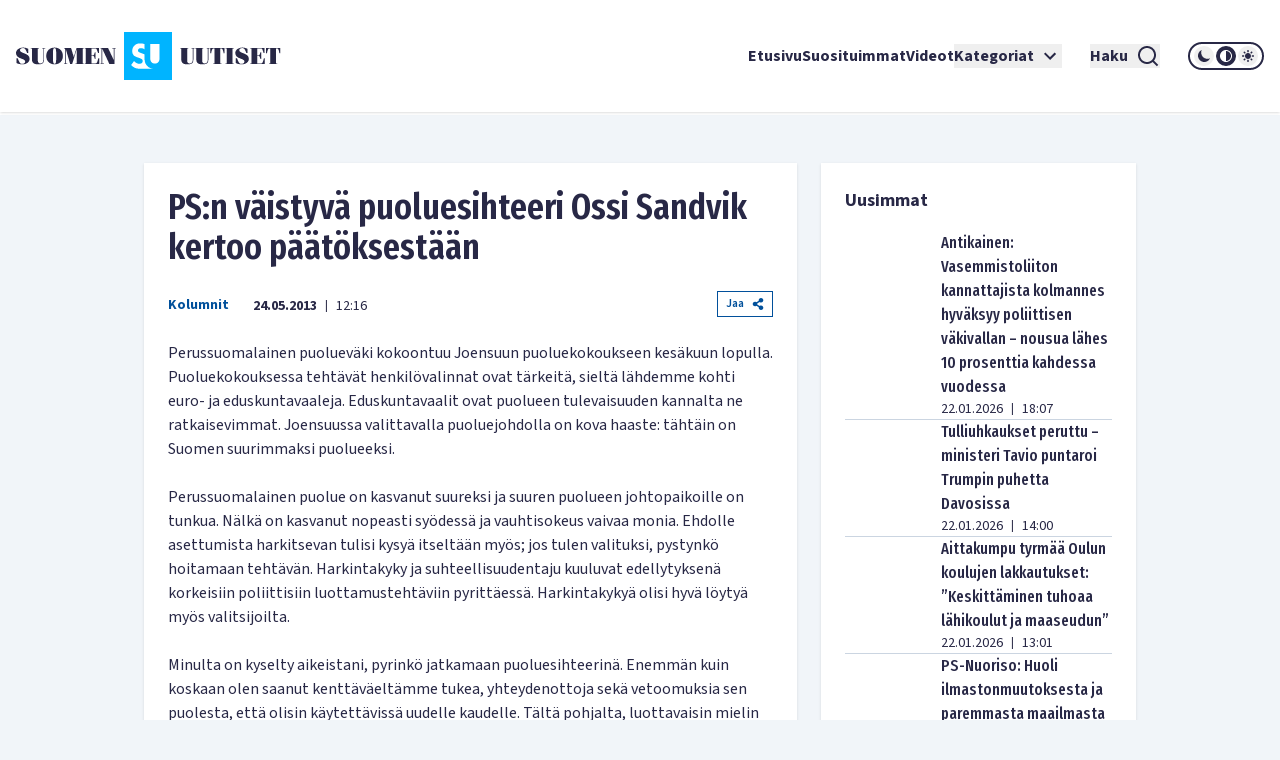

--- FILE ---
content_type: application/javascript; charset=utf-8
request_url: https://www.suomenuutiset.fi/_next/static/fxuQ3uZMZUtAhEO6vmciR/_ssgManifest.js
body_size: -936
content:
self.__SSG_MANIFEST=new Set(["\u002F","\u002F404","\u002F500","\u002F[...wordpressNode]","\u002Fsuosituimmat\u002F[year]\u002F[type]\u002F[orderby]"]);self.__SSG_MANIFEST_CB&&self.__SSG_MANIFEST_CB()